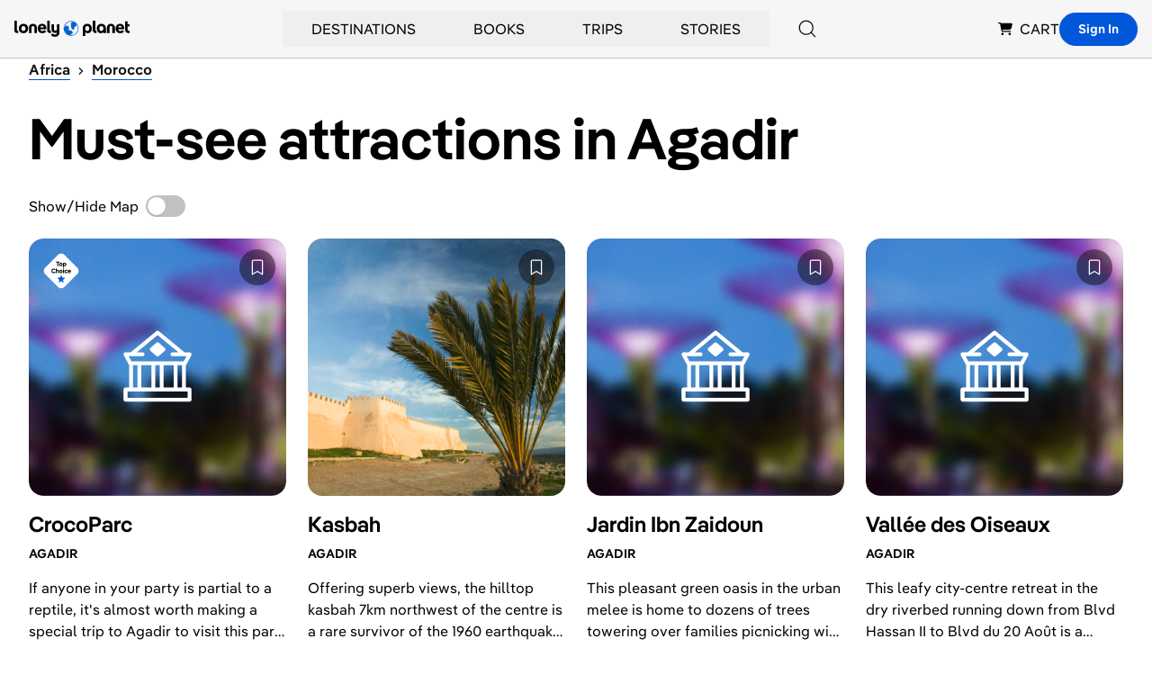

--- FILE ---
content_type: text/html; charset=utf-8
request_url: https://www.google.com/recaptcha/api2/aframe
body_size: 268
content:
<!DOCTYPE HTML><html><head><meta http-equiv="content-type" content="text/html; charset=UTF-8"></head><body><script nonce="g9ngzKROVB_gzzHS0SPg8w">/** Anti-fraud and anti-abuse applications only. See google.com/recaptcha */ try{var clients={'sodar':'https://pagead2.googlesyndication.com/pagead/sodar?'};window.addEventListener("message",function(a){try{if(a.source===window.parent){var b=JSON.parse(a.data);var c=clients[b['id']];if(c){var d=document.createElement('img');d.src=c+b['params']+'&rc='+(localStorage.getItem("rc::a")?sessionStorage.getItem("rc::b"):"");window.document.body.appendChild(d);sessionStorage.setItem("rc::e",parseInt(sessionStorage.getItem("rc::e")||0)+1);localStorage.setItem("rc::h",'1770080441499');}}}catch(b){}});window.parent.postMessage("_grecaptcha_ready", "*");}catch(b){}</script></body></html>

--- FILE ---
content_type: application/javascript; charset=UTF-8
request_url: https://www.lonelyplanet.com/_next/static/chunks/pages/pois/list-deaa20708326b4a4.js
body_size: 7193
content:
(self.webpackChunk_N_E=self.webpackChunk_N_E||[]).push([[3497],{40098:function(e){var t=Math.ceil,i=Math.max;e.exports=function(e,s,r,n){for(var l=-1,a=i(t((s-e)/(r||1)),0),o=Array(a);a--;)o[n?a:++l]=e,e+=r;return o}},47445:function(e,t,i){var s=i(40098),r=i(16612),n=i(18601);e.exports=function(e){return function(t,i,l){return l&&"number"!=typeof l&&r(t,i,l)&&(i=l=void 0),t=n(t),void 0===i?(i=t,t=0):i=n(i),l=void 0===l?t<i?1:-1:n(l),s(t,i,l,e)}}},96026:function(e,t,i){var s=i(47445)();e.exports=s},63279:function(e,t,i){(window.__NEXT_P=window.__NEXT_P||[]).push(["/pois/list",function(){return i(86941)}])},90647:function(e,t,i){"use strict";i.d(t,{O:function(){return p}});var s=i(85893),r=i(45697),n=i.n(r),l=i(93967),a=i.n(l),o=i(33080),c=i(67294),u=i(32659);let d=e=>"".concat("/"===e[0]?e:"/".concat(e));function m(e){let{slug:t="",blue:i=!1,title:r}=e,n=(0,c.useCallback)(()=>{(0,u.yv)("click",{actionOutcome:"INTERNALLINK",outboundUrl:"NULL",webElement:{location:"SECTION",elementType:"LINK",position:"OVERVIEW",text:"BREADCRUMBS"}})},[]);return t?(0,s.jsx)("a",{href:d(t),className:a()("transition-colors ease-out cursor-pointer inline-block",i?"text-blue no-underline":"text-black hover:text-blue link-underline"),itemProp:"item",id:t,onClick:n,children:(0,s.jsx)("span",{itemProp:"name",children:r})}):r}function p(e){let{breadcrumbs:t=[],blue:i=!1,useCarat:r=!1,useComma:n=!1,inline:l=!1}=e;return t[0]?(0,s.jsx)("nav",{className:a()("mb-4",l?"inline-block":"w-full"),"aria-label":"Breadcrumbs",children:(0,s.jsx)("ol",{itemScope:!0,itemType:"http://schema.org/BreadcrumbList",children:t.map((e,l)=>{let{hiddenMobile:c,slug:u,title:d}=e;return(0,s.jsxs)("li",{className:a()("font-semibold",{inline:!c,hidden:c,"md:inline":c}),"data-testid":"breadcrumb",itemScope:!0,itemProp:"itemListElement",itemType:"http://schema.org/ListItem",children:[(0,s.jsx)(m,{slug:u,title:d,blue:i}),(0,s.jsx)("meta",{itemProp:"position",content:l+1}),n&&l<t.length-1&&(0,s.jsx)("span",{className:"pr-2","aria-hidden":"true",children:","}),!n&&l<t.length-1&&(0,s.jsx)("span",{className:"px-2","aria-hidden":"true",children:r?(0,s.jsx)(o.w,{className:a()("inline -rotate-90 text-tiny")}):"/"})]},"".concat(d,"_").concat(u))})})}):null}m.propTypes={slug:n().string,title:n().string.isRequired,blue:n().bool},p.propTypes={breadcrumbs:n().arrayOf(n().shape({slug:n().string,title:n().string,hiddenMobile:n().bool})),blue:n().bool,useCarat:n().bool,useComma:n().bool,inline:n().bool}},53482:function(e,t,i){"use strict";i.d(t,{e:function(){return m}});var s=i(85893),r=i(45697),n=i.n(r),l=i(93967),a=i.n(l),o=i(15445),c=i(90992),u=i(63557),d=i(17816);function m(e){let{image:t={},onClick:i=()=>{},eyebrow:r="",fullBackgroundImage:n=!1,taxonomy:l=null,type:m="general",href:p,title:g}=e;return(0,s.jsxs)("article",{className:a()(n?"relative rounded overflow-hidden flex-none w-full aspect-square bg-black-100":"relative flex-shrink-0 lg:flex-shrink mx-4 first:ml-0 last:mr-0 w-full aspect-square"),children:[l&&(0,s.jsx)("div",{className:"absolute px-2 font-bold border border-black rounded top-5 left-5 md:top-2 md:left-2 lg:top-5 lg:left-5 bg-sand-100 lg:px-4",...(0,d.n)(l)}),t&&(0,s.jsx)(c.X,{src:null==t?void 0:t.url,alt:(null==t?void 0:t.alt)||g,type:m,className:a()(n?"z-10 h-full":"rounded w-full h-full max-h-96"),width:360,height:360,imgixParams:{fit:"crop",w:"360",ar:"1:1"}}),(0,s.jsx)("div",{className:a()(n?"absolute top-0 left-0 z-20 w-full h-full flex flex-col justify-end items-center bg-gradient-to-t from-transparent-60 via-transparent to-transparent py-8 text-white":""),children:n?(0,s.jsxs)("a",{href:p,className:"w-5/6 mx-auto text-center card-link",onClick:i,children:[(0,s.jsx)("h3",{className:"text-2xl font-semibold",children:g}),(0,s.jsx)("p",{className:"overflow-hidden text-sm whitespace-nowrap text-ellipsis",children:r})]}):(0,s.jsxs)("a",{href:p,className:"text-lg font-bold card-link lg:text-xl",onClick:i,children:[(0,s.jsx)(u.j,{className:"z-10 mt-4",children:r}),g]})})]},(0,o.w)(g))}m.propTypes={href:n().string.isRequired,image:n().shape({url:n().string,alt:n().string}),title:n().string.isRequired,taxonomy:n().string,eyebrow:n().string,onClick:n().func,fullBackgroundImage:n().bool,type:n().string}},28065:function(e,t,i){"use strict";i.d(t,{T:function(){return h}});var s=i(85893),r=i(45697),n=i.n(r),l=i(93967),a=i.n(l),o=i(32659),c=i(28763),u=i(71052),d=i(6144),m=i(86437),p=i(90992),g=i(63557);function h(e){let{category:t="general",className:i=null,count:r=null,cost:n=null,description:l=null,duration:h=null,eyebrow:x=null,image:f=null,miles:b=null,subtitle:y=null,tagularName:N=null,tagularPosition:j="NEARBY",topChoice:v=!1,href:R,title:q}=e;return(0,s.jsxs)("article",{className:a()("relative rounded",i),children:[f&&(0,s.jsxs)(s.Fragment,{children:[(0,s.jsx)(p.X,{type:t,className:a()(f?"rounded":"rounded-t","relative aspect-square"),src:null==f?void 0:f.url,alt:null==f?void 0:f.alt,width:600,height:400,imgixParams:{fit:"crop",ar:"1:1"}}),v&&(0,s.jsx)(c.m,{className:"absolute top-4 left-4 z-10",width:"40px",height:"40px"})]}),(0,s.jsxs)("div",{className:a()("space-y-4",f?"mt-4":"p-4 bg-white rounded"),children:[x&&(0,s.jsx)(g.j,{children:x}),(0,s.jsx)("p",{children:(0,s.jsxs)("a",{className:"card-link line-clamp-2 w-[80%] md:w-90",href:R,onClick:()=>{(0,o.yv)("click",{actionOutcome:"INTERNALLINK",outboundUrl:R,webElement:{location:"SECTION",position:j,text:q,elementType:"LINK",...N&&{name:N}}})},children:[r&&(0,s.jsxs)("span",{className:"heading-05",children:[r,". "]}),(0,s.jsx)("span",{className:"heading-05 font-semibold",children:q})]})}),y&&(0,s.jsx)("p",{className:"text-sm font-semibold uppercase !mt-2",children:y}),(0,s.jsxs)("p",{className:a()("relative flex flex-wrap justify-start items-start gap-x-4 gap-y-2 max-w-full label-sm uppercase",{hidden:!b&&!h&&!n}),children:[b&&(0,s.jsxs)("span",{className:"inline-flex items-center",children:[(0,s.jsx)(u.Y,{className:"text-[#563753] mr-1"}),b," MILES"]}),!(null==f?void 0:f.url)&&(h||n)&&(0,s.jsxs)(s.Fragment,{children:[h&&(0,s.jsxs)("span",{className:"inline-flex items-center",children:[(0,s.jsx)(d.P,{className:"text-[#BA5632] mr-1"}),h]}),n&&(0,s.jsxs)("span",{className:"inline-flex items-center",children:[(0,s.jsx)(m.Q,{className:"text-[#607D6D] mr-1"}),n]})]})]}),(0,s.jsx)("p",{className:"relative line-clamp-3",children:l}),(null==f?void 0:f.url)&&(h||n)&&(0,s.jsxs)("p",{className:"flex items-center gap-x-4 gap-y-2 relative label-sm uppercase",children:[h&&(0,s.jsxs)("span",{className:"inline-flex items-center",children:[(0,s.jsx)(d.P,{className:"text-[#BA5632] mr-1 shrink-0"}),h]}),n&&(0,s.jsxs)("span",{className:"inline-flex items-center",children:[(0,s.jsx)(m.Q,{className:"text-[#607D6D] mr-1 shrink-0"}),n]})]})]})]})}h.propTypes={topChoice:n().bool,count:n().number,href:n().string.isRequired,image:n().shape({url:n().string,alt:n().string}),title:n().string.isRequired,subtitle:n().string,eyebrow:n().string,description:n().string,miles:n().oneOfType([n().string,n().number]),duration:n().string,cost:n().string,className:n().string,tagularPosition:n().string,tagularName:n().string,category:n().string}},79751:function(e,t,i){"use strict";i.d(t,{O:function(){return o}});var s=i(85893),r=i(45697),n=i.n(r),l=i(93967),a=i.n(l);function o(e){let{className:t="",elem:i="h2",minor:r=!1,fontNormal:n=!1,children:l}=e;return(0,s.jsx)(i,{className:a()(r?"text-lg md:text-2xl":"text-4xl md:text-5xl","font-display leading-tight",{"font-semibold":!n},{"font-light":n},t),"data-testid":"page-heading",children:l})}o.propTypes={children:n().oneOfType([n().string,n().arrayOf(n().string),n().element,n().arrayOf(n().element)]).isRequired,className:n().string,elem:n().oneOf(["h1","h2","h3"]),minor:n().bool,fontNormal:n().bool}},52124:function(e,t,i){"use strict";i.d(t,{X:function(){return c}});var s=i(85893),r=i(45697),n=i.n(r),l=i(93967),a=i.n(l),o=i(24847);function c(e){let{className:t="",error:i=null}=e;return i?(0,s.jsxs)("div",{className:t,children:[null==i?void 0:i.status," ",null==i?void 0:i.message," | ",(0,s.jsx)("em",{children:"No results found"})]}):(0,s.jsxs)("div",{className:a()("bg-blue-100 p-10 rounded md:flex md:align-middle",t),children:[(0,s.jsx)(o.q,{className:"mt-2 mb-4 m-auto",width:"32px",height:"32px"}),(0,s.jsx)("div",{className:"ml-4",children:(0,s.jsx)("p",{children:"Based on the filters you selected, there are no results available. Please try selecting a different combination of filters."})})]})}c.propTypes={className:n().string,error:n().shape({status:n().string,message:n().string})}},43442:function(e,t,i){"use strict";i.d(t,{t:function(){return h}});var s=i(85893),r=i(45697),n=i.n(r),l=i(96026),a=i.n(l),o=i(93967),c=i.n(o),u=i(59180),d=i(94831),m=i(32659);let p=function(e,t){let i=arguments.length>2&&void 0!==arguments[2]?arguments[2]:7;if(t<=i)return a()(1,t+1);let s=a()(1,4);if(e>2){if(s=[1],4===e?s.push(2):e>4&&s.push("…"),e===t)return s.concat(a()(t-2,t+1));s=s.concat(a()(e-1,e+2))}return e<t-1&&(e<t-3?s.push("…"):e===t-3&&s.push(t-1),s.push(t)),s};function g(e){let{className:t="",direction:i="prev",disabled:r=!1,href:n}=e,l="prev"===i?u.s:d._,a=c()("p-3 font-semibold block rounded-pill border border-black-200 capitalize cursor-pointer transform duration-300 hover:bg-black-300 hover:text-white hover:border-black-300",{"opacity-25 cursor-default hover:text-black hover:opacity-25 hover:bg-white hover:border-black-200":r});return(0,s.jsx)("div",{className:c()("relative",{disabled:r},t),children:r?(0,s.jsx)("a",{className:a,children:(0,s.jsx)(l,{height:"10",width:"10"})}):(0,s.jsx)("a",{href:n,className:a,onClick:()=>{(0,m.yv)("click",{actionOutcome:"INTERNALLINK",outboundUrl:n,webElement:{name:"PAGINATION ARROW",location:"SECTION",elementType:"BUTTON",text:"".concat(i," ARROW")}})},children:(0,s.jsx)(l,{height:"10",width:"10"})})})}function h(e){let{className:t="",params:i={},selectedPage:r,numPages:n,formSlug:l}=e,a=e=>new URLSearchParams({...i,page:e}).toString();return(0,s.jsxs)("div",{className:c()("flex flex-wrap flex-row items-start justify-center",t),children:[(0,s.jsx)(g,{className:"pr-2",direction:"prev",disabled:1===r,href:"".concat(l,"?").concat(a(r-1))}),(0,s.jsx)("ul",{className:"flex justify-center items-baseline",children:p(r,n,7).map((e,t)=>{let i="…"===e,n="".concat(e,"-").concat(t),o=e===r;return(0,s.jsx)("li",{className:c()("inline-block mb-2",{"ml-1 md:ml-2":t>0}),children:i?(0,s.jsx)("span",{children:e}):(0,s.jsx)("a",{href:"".concat(l,"?").concat(a(e)),className:c()("block font-semibold text-xs rounded-pill border border-black-200 capitalize transform duration-300 py-2 px-3 sm:px-4 hover:bg-black-300 hover:text-white hover:border-black-300",{active:o,"bg-black-300 text-white border-black-300 cursor-default":o}),onClick:()=>{(0,m.yv)("click",{actionOutcome:"INTERNALLINK",outboundUrl:"".concat(l,"?").concat(a(e)),webElement:{location:"SECTION",elementType:"BUTTON",position:"PAGINATION NUMBER",text:"".concat(e)}})},children:e})},n)})}),(0,s.jsx)(g,{className:"pl-2",direction:"next",disabled:r===n,href:"".concat(l,"?").concat(a(r+1))})]})}g.propTypes={className:n().string,direction:n().oneOf(["prev","next"]),disabled:n().bool,href:n().string.isRequired},h.propTypes={selectedPage:n().number.isRequired,numPages:n().number.isRequired,className:n().string,params:n().oneOfType([n().shape({}),n().func]),formSlug:n().string.isRequired}},83878:function(e,t,i){"use strict";i.d(t,{Q:function(){return l}});var s=i(45697),r=i.n(s),n=i(31896);let l={editorial:r().string,featuredImage:r().shape({alt:r().string,caption:r().string,credit:r().string,url:r().string.isRequired}),images:r().arrayOf(r().shape({alt:r().string,caption:r().string,credit:r().string,url:r().string})),meta:r().shape({fullTitle:r().string.isRequired,tags:r().arrayOf(r().shape({content:r().string,name:r().string,property:r().string,tag:r().string}).isRequired).isRequired,searchableName:r().string}).isRequired,slug:r().string.isRequired,title:r().string.isRequired,travelAlert:r().string,intro:r().string.isRequired,breadcrumb:r().arrayOf(r().shape({slug:r().string,title:r().string})),mustSeePois:r().arrayOf(r().shape({topChoice:r().bool,href:r().string.isRequired,image:r().shape({url:r().string,alt:r().string}),title:r().string.isRequired,description:r().string,miles:r().number,cost:r().string,places:r().arrayOf(r().shape({title:r().string.isRequired}).isRequired)})),relatedPlaces:r().arrayOf(r().shape({esid:r().string.isRequired,slug:r().string.isRequired,title:r().string.isRequired,featuredImage:r().shape({alt:r().string,caption:r().string,credit:r().string,height:r().number,name:r().string,title:r().string,url:r().string,width:r().number}).isRequired}).isRequired),planning:r().shape({primary:r().arrayOf(r().shape({excerpt:r().string.isRequired,slug:r().string.isRequired,title:r().string.isRequired,tag:r().string.isRequired,copy:r().string.isRequired}).isRequired).isRequired,secondary:r().arrayOf(r().shape({excerpt:r().string.isRequired,slug:r().string.isRequired,title:r().string.isRequired,tag:r().string.isRequired,copy:r().string.isRequired}).isRequired)}).isRequired,articles:n.d.propTypes.articles,ctx:n.d.propTypes.ctx,book:r().shape({title:r().string.isRequired,images:r().arrayOf(r().shape({src:r().string.isRequired})).isRequired,url:r().string.isRequired}),books:r().arrayOf(r().shape({title:r().string.isRequired,images:r().arrayOf(r().shape({src:r().string.isRequired})).isRequired,url:r().string.isRequired}))}},86941:function(e,t,i){"use strict";i.r(t),i.d(t,{__N_SSP:function(){return L},default:function(){return P}});var s=i(85893),r=i(67294),n=i(45697),l=i.n(n),a=i(5152),o=i.n(a),c=i(93967),u=i.n(c),d=i(6158),m=i.n(d),p=i(90647),g=i(79751),h=i(28065),x=i(88061),f=i(43442),b=i(53611),y=i(52124),N=i(32659),j=i(83878),v=i(15428),R=i(7384),q=i(53482),w=i(50294);function T(e){let{places:t,ctx:i}=e,{setNodeRef:n,isVisible:l}=(0,w.S)({threshold:.5},!1);return((0,r.useEffect)(()=>{l&&(0,N.yv)("view",{webElement:{location:"SECTION",elementType:"TEXT",name:"Related Destinations",text:"More destinations you need to see"}})},[l,i.title]),t.length<1)?null:(0,s.jsxs)("section",{className:"mt-8 lg:mt-16 py-8 bg-sand rounded",children:[(0,s.jsx)("div",{ref:n,className:"container text-center mt-6 mb-14",children:(0,s.jsx)(v.X,{children:"More destinations you need to see"})}),(0,s.jsx)(R.lr,{pageSize:5,contained:!1,scrollPadding:!1,tagularPosition:"Related Destinations",children:t.map((e,t)=>(0,s.jsx)(q.e,{type:"destination",href:"/".concat(e.slug),title:e.title,image:e.featuredImage||{},onClick:()=>(0,N.yv)("click",{actionOutcome:"internallink",outboundUrl:e.slug,webElement:{name:"Related Destinations",location:"cards",position:"".concat(t+1),text:e.title,elementType:"link"}})},e.esid))})]})}T.propTypes={ctx:j.Q.ctx,places:l().arrayOf(l().shape({esid:l().string.isRequired,slug:l().string.isRequired,title:l().string.isRequired,featuredImage:l().shape({alt:l().string,caption:l().string,credit:l().string,height:l().number,name:l().string,title:l().string,url:l().string,width:l().number}).isRequired})).isRequired};var O=i(15445),k=i(68213);let I=o()(()=>Promise.all([i.e(790),i.e(8760),i.e(2408)]).then(i.bind(i,32408)).then(e=>e.Map),{loadableGenerated:{webpack:()=>[32408]},ssr:!1}),E=(0,x.y)(h.T);var L=!0;function P(e){let{place:t,relatedPlaces:i,pois:n,meta:l}=e;(0,r.useEffect)(()=>{let{pathname:e,search:t}=document.location,i=Array.from(new URLSearchParams(t)).reduce((e,t,i)=>e+"".concat(0===i?"?":"&").concat(t[0],"=").concat(t[1]),"");window.history.replaceState({},"","".concat(e).concat(i))});let[a,o]=(0,r.useState)(n.mappoints),[c,d]=(0,r.useState)(!1),[x,j]=(0,r.useState)(null),[v,R]=(0,r.useState)(null),[q,w]=(0,r.useState)(null),L=(0,r.useRef)(),P=n.items.length>17;(0,r.useEffect)(()=>{if(Array.isArray(null==n?void 0:n.mappoints)&&n.mappoints.length>0){o(n.mappoints),j(null),R(null);let e=new(m()).LngLatBounds;n.mappoints.forEach(t=>{e.extend([t.coordinates.lon,t.coordinates.lat])}),w(e)}},[null==n?void 0:n.mappoints]);let C=(0,r.useMemo)(()=>({type:t.meta.type,title:t.title,slug:t.slug}),[t.meta.type,t.title,t.slug]);return(0,r.useEffect)(()=>{q&&L.current&&L.current.fitBounds(q,{padding:{top:50,bottom:50,left:50,right:50},maxZoom:15,duration:1e3})},[q]),(0,s.jsxs)(s.Fragment,{children:[(0,s.jsxs)(k.B,{children:[(0,s.jsx)("title",{children:l.title}),(0,s.jsx)("link",{rel:"canonical",href:l.url},"canonical"),(0,s.jsx)("meta",{property:"og:url",content:l.url},"og:url"),(0,s.jsx)("meta",{name:"title",content:l.title},"title"),(0,s.jsx)("meta",{property:"og:title",content:l.title},"og:title"),(0,s.jsx)("meta",{name:"twitter:title",content:l.title},"twitter:title"),(0,s.jsx)("meta",{name:"description",content:l.description},"description"),(0,s.jsx)("meta",{property:"og:description",content:l.description},"og:description"),(0,s.jsx)("meta",{name:"twitter:description",content:l.description},"twitter:description"),(0,s.jsx)("meta",{name:"author",content:"Lonely Planet"},"author")]}),(0,s.jsxs)("div",{className:"container",children:[(0,s.jsxs)("header",{children:[t.breadcrumb&&(0,s.jsx)(p.O,{useCarat:!0,breadcrumbs:t.breadcrumb.map(e=>({...e,slug:"/destinations/".concat(e.slug)}))}),(0,s.jsx)(g.O,{elem:"h1",className:"my-8",children:"Must-see ".concat(n.category," in ").concat(t.title)})]}),(0,s.jsxs)("section",{children:[(0,s.jsx)("nav",{className:"flex justify-between",children:(0,s.jsxs)("div",{className:"items-center justify-between hidden lg:flex",children:[(0,s.jsx)("span",{className:"flex flex-col flex-grow",children:(0,s.jsx)("span",{className:"pr-2",children:"Show/Hide Map"})}),(0,s.jsx)("button",{type:"button",className:u()(c?"bg-blue":"bg-black-200","relative inline-flex h-6 w-11 flex-shrink-0 cursor-pointer rounded border-2 border-transparent transition-colors duration-200 ease-in-out focus:outline-none focus:ring-2 focus:ring-blue focus:ring-offset-2"),role:"switch","aria-checked":c,"aria-labelledby":"Show/Hide Map",onClick:c?()=>{d(!1),(0,N.yv)("click",{actionOutcome:"SLIDE",outboundUrl:"NULL",webElement:{location:"SECTION",text:"HIDE MAP",elementType:"BUTTON",name:"MAP TOGGLE"}})}:()=>{d(!0),(0,N.yv)("click",{actionOutcome:"SLIDE",outboundUrl:"NULL",webElement:{location:"SECTION",text:"SHOW MAP",elementType:"BUTTON",name:"MAP TOGGLE"}})},children:(0,s.jsx)("span",{"aria-hidden":"true",className:u()(c?"translate-x-5":"translate-x-0","pointer-events-none inline-block h-5 w-5 transform rounded bg-white shadow ring-0 transition duration-200 ease-in-out")})})]})}),(0,s.jsxs)("div",{className:u()("mt-6 mb-8 lg:mb-16",{"lg:grid lg:grid-cols-12 lg:gap-x-8":c}),children:[c&&(0,s.jsx)("aside",{className:"hidden lg:block h-[480px] row-start-1 col-start-10 col-span-3",children:(0,s.jsx)(I,{height:480,activeItem:x,points:a,onPointClick:e=>()=>{j(t=>t===e?null:e),R(t=>{var i,s;let{lat:r,lon:n}=(null==t?void 0:t.coordinates)||{};if("".concat(r,"-").concat(n)===e)return null==L||null===(s=L.current)||void 0===s||s.fitBounds(q,{padding:{top:50,bottom:50,left:50,right:50},maxZoom:15,duration:1e3}),null;let l=a.find(t=>{let{lat:i,lon:s}=t.coordinates;return"".concat(i,"-").concat(s)===e});return null==L||null===(i=L.current)||void 0===i||i.flyTo({center:[l.coordinates.lon,l.coordinates.lat],duration:1e3}),l})},popupData:v,mapRef:L,bounds:q})}),n.items.length?(0,s.jsxs)("ul",{className:u()("md:grid space-y-14 md:space-y-0 gap-x-6 gap-y-14 md:grid-cols-12",{"md:col-start-1 md:row-start-1 md:col-span-12 md:row-span-full":c},{"mb-12":1===n.pages}),children:[n.items.map((e,t)=>{var i,r,l,a,o,d;return(0,s.jsx)("li",{className:u()("col-span-1",c?"lg:grid-cols-subgrid md:col-span-4 lg:col-span-3":"md:col-span-3 lg:col-span-3"),children:e.esid?(0,s.jsx)(E,{esid:e.esid,type:"poi",hasLargeImage:!0,topChoice:e.meta.isTopChoice,title:e.title,subtitle:null==e?void 0:null===(r=e.places)||void 0===r?void 0:null===(i=r[0])||void 0===i?void 0:i.title,description:e.excerpt,href:"/".concat(e.slug),slug:"/".concat(e.slug),image:(null===(l=e.images)||void 0===l?void 0:l.length)?e.images[0]:{url:null},category:e.meta.type.slug,hocTagularCtx:{name:"POILIST"},onClick:()=>{(0,N.yv)("click",{actionOutcome:"INTERNALLINK",outboundUrl:e.slug,webElement:{location:"SECTION",elementType:"LINK",position:"".concat(t+1),text:e.title,name:n.category}})}}):(0,s.jsx)(h.T,{hasLargeImage:!0,topChoice:e.meta.isTopChoice,title:e.title,subtitle:null==e?void 0:null===(o=e.places)||void 0===o?void 0:null===(a=o[0])||void 0===a?void 0:a.title,description:e.excerpt,href:"/".concat(e.slug),image:(null===(d=e.images)||void 0===d?void 0:d.length)?e.images[0]:{url:null},category:e.meta.type.slug,onClick:()=>{(0,N.yv)("click",{actionOutcome:"INTERNALLINK",outboundUrl:e.slug,webElement:{location:"SECTION",elementType:"LINK",position:"".concat(t+1),text:e.title,name:"POI-".concat(e.title)}})}})},(0,O.w)(e.slug))}),(0,s.jsx)("li",{className:u()("col-start-1 col-span-12",P?"row-start-5":"row-start-auto"),children:(0,s.jsx)(b.Ad,{placement:"fullWidth",path:"Destinations/POIs/superzone",additionalTargeting:{position:"superzone"}})}),c&&(0,s.jsx)("li",{className:u()("hidden invisible lg:grid lg:grid-cols-subgrid lg:grid-rows-subgrid row-start-1 col-start-10 col-span-3 pointer-events-none","row-end-[var(--span-count)]"),style:{"--span-count":P?parseInt(n.items.length/3+3,10):parseInt(n.items.length/3+1,10)}})]}):(0,s.jsx)(y.X,{className:"mt-8",query:"",error:Error()}),n.pages>1&&(0,s.jsx)(f.t,{selectedPage:parseInt(n.page,10),numPages:n.pages>100?100:n.pages,className:"mt-12 col-span-full",formSlug:"/".concat(t.slug,"/").concat(n.category)}),Array.isArray(i)&&i[0]&&(0,s.jsx)("div",{className:"col-span-full",children:(0,s.jsx)(T,{places:i,ctx:C})})]})]})]})]})}P.propTypes={place:l().shape({breadcrumb:l().arrayOf(l().shape({slug:l().string,title:l().string})),slug:l().string.isRequired,title:l().string.isRequired,meta:l().shape({descendants:l().arrayOf(l().shape({slug:l().string.isRequired,title:l().string.isRequired,type:l().string.isRequired})).isRequired,parentPlace:l().shape({title:l().string.isRequired}).isRequired,type:l().string.isRequired})}).isRequired,relatedPlaces:l().arrayOf(l().shape({esid:l().string.isRequired,slug:l().string.isRequired,title:l().string.isRequired,featuredImage:l().shape({alt:l().string,caption:l().string,credit:l().string,height:l().number,name:l().string,title:l().string,url:l().string,width:l().number}).isRequired}).isRequired).isRequired,pois:l().shape({category:l().string.isRequired,pages:l().number.isRequired,page:l().number.isRequired,items:l().arrayOf(l().shape({coordinates:l().shape({lat:l().string,lon:l().string}),excerpt:l().string.isRequired,images:l().arrayOf(l().shape({alt:l().string,url:l().string})),meta:l().shape({isTopChoice:l().bool.isRequired,type:l().shape({title:l().string.isRequired}).isRequired}),slug:l().string.isRequired,title:l().string.isRequired})),mappoints:l().arrayOf(l().shape({coordinates:l().shape({lat:l().number,lon:l().number}),heading:l().string.isRequired,title:l().string.isRequired,type:l().string.isRequired,link:l().shape({href:l().string.isRequired}).isRequired,image:l().shape({url:l().string})}))}).isRequired,meta:l().shape({url:l().string.isRequired,title:l().string.isRequired,description:l().string.isRequired}).isRequired}},50294:function(e,t,i){"use strict";i.d(t,{S:function(){return l}});var s=i(24036);let{useState:r,useEffect:n}=i(67294);function l(){let e=arguments.length>0&&void 0!==arguments[0]?arguments[0]:{},t=arguments.length>1&&void 0!==arguments[1]&&arguments[1],[i,l]=r(t),[a,o]=(0,s.x)(e=>e),c=e=>{let[t]=e;l(t.isIntersecting)};return n(()=>{let t=new IntersectionObserver(c,{root:null,...e});return a&&t.observe(a),()=>{a&&t.unobserve(a)}},[a,e]),{isVisible:i,setNodeRef:o,nodeRef:a}}}},function(e){e.O(0,[2634,9654,8231,4533,403,7384,1301,2888,9774,179],function(){return e(e.s=63279)}),_N_E=e.O()}]);
//# sourceMappingURL=list-deaa20708326b4a4.js.map